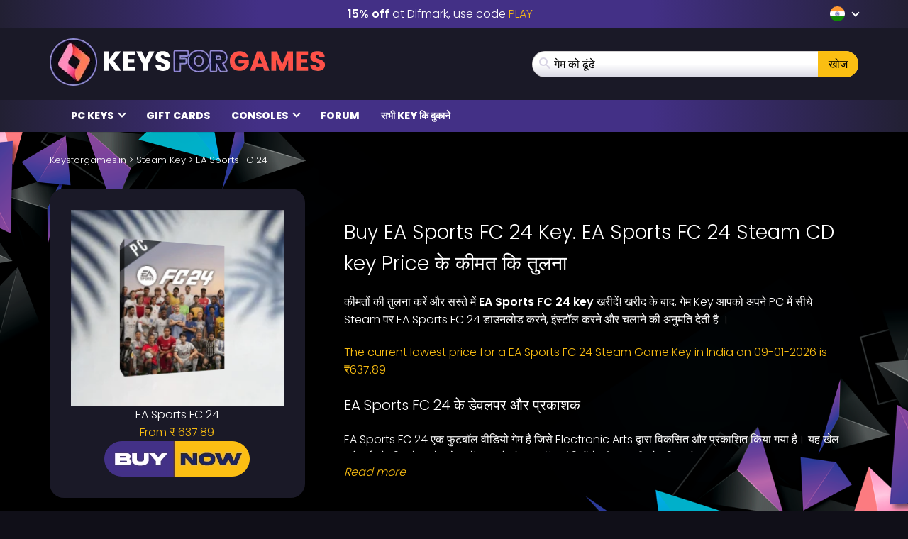

--- FILE ---
content_type: image/svg+xml
request_url: https://www.keysforgames.in/wp-content/themes/mmo/assets/img/xbox.svg
body_size: -189
content:
<svg version="1.1" xmlns="http://www.w3.org/2000/svg" width="32" height="32" viewBox="0 0 32 32">
<path fill="#ffffff" d="M5.469 28.044c2.812 2.464 6.5 3.956 10.531 3.956 4.035 0 7.719-1.492 10.536-3.956 2.503-2.549-5.755-11.612-10.536-15.223-4.776 3.611-13.039 12.673-10.531 15.223zM20.349 8.836c3.333 3.948 9.979 13.751 8.101 17.216 2.219-2.745 3.549-6.237 3.549-10.047 0-4.453-1.82-8.483-4.76-11.381 0 0-0.036-0.029-0.109-0.056-0.084-0.029-0.203-0.060-0.375-0.060-0.789 0-2.647 0.579-6.407 4.328zM4.872 4.568c-0.076 0.027-0.109 0.055-0.115 0.056-2.937 2.899-4.757 6.928-4.757 11.381 0 3.805 1.331 7.297 3.548 10.044-1.868-3.473 4.772-13.268 8.107-17.213-3.76-3.751-5.621-4.327-6.408-4.327-0.175 0-0.297 0.028-0.375 0.061zM16 4.735c0 0-3.927-2.297-6.993-2.407-1.204-0.044-1.939 0.393-2.028 0.452 2.86-1.919 5.9-2.78 9-2.78h0.021c3.112 0 6.14 0.861 9.021 2.78-0.091-0.061-0.82-0.496-2.027-0.452-3.067 0.109-6.995 2.399-6.995 2.399z"></path>
</svg>

--- FILE ---
content_type: image/svg+xml
request_url: https://www.keysforgames.in/wp-content/themes/mmo/assets/img/switch.svg
body_size: -346
content:
<svg version="1.1" xmlns="http://www.w3.org/2000/svg" width="32" height="32" viewBox="0 0 32 32">
<path fill="#ffffff" d="M18.901 32h4.899c4.501 0 8.2-3.699 8.2-8.2v-15.6c0-4.5-3.699-8.2-8.2-8.2h-5c-0.099 0-0.2 0.099-0.2 0.2v31.6c-0.001 0.101 0.1 0.2 0.301 0.2zM25 14.401c1.801 0 3.199 1.5 3.199 3.197 0 1.803-1.5 3.2-3.199 3.2-1.8 0-3.2-1.399-3.2-3.2-0.1-1.799 1.4-3.197 3.2-3.197zM15.2 0h-7c-4.5 0-8.2 3.7-8.2 8.2v15.6c0 4.501 3.7 8.2 8.2 8.2h7c0.099 0 0.2-0.099 0.2-0.199v-31.601c0.001-0.101-0.1-0.2-0.2-0.2zM12.901 29.401h-4.701c-3.101 0-5.601-2.5-5.601-5.601v-15.6c0-3.101 2.5-5.601 5.601-5.601h4.6zM5 9.599c0 1.7 1.3 3 3 3s3-1.3 3-3c0-1.697-1.3-3-3-3s-3 1.303-3 3z"></path>
</svg>

--- FILE ---
content_type: application/javascript
request_url: https://www.keysforgames.in/wp-content/themes/mmo/assets/js/raty.min.js?v=1767690186
body_size: 2591
content:
"use strict";class Raty{constructor(t,e={}){this.element=t,this.opt={...this.defaultOptions(),...e,...this._parseOptions(t.dataset)}}defaultOptions(){return{cancelButton:!1,cancelClass:"raty-cancel",cancelHint:"Cancel this rating!",cancelOff:"cancel-off.png",cancelOn:"cancel-on.png",cancelPlace:"left",click:void 0,half:!1,halfShow:!0,hints:["bad","poor","regular","good","gorgeous"],iconRange:void 0,iconRangeSame:!1,mouseout:void 0,mouseover:void 0,noRatedMsg:"Not rated yet!",number:5,numberMax:20,path:void 0,precision:!1,readOnly:!1,round:{down:.25,full:.6,up:.76},score:void 0,scoreName:"score",single:!1,space:!0,starHalf:"star-half.png",starOff:"star-off.png",starOn:"star-on.png",starType:"img",target:void 0,targetFormat:"{score}",targetKeep:!1,targetScore:void 0,targetText:"",targetType:"hint"}}cancel(t){this._isReadOnly()||(this[t?"click":"score"](null),this.scoreField.removeAttribute("value"))}click(t){this._isReadOnly()||(t=this._adjustedScore(t),this._apply(t),this.opt.click&&this.opt.click.call(this,t,this.element),this._target(t))}move(t){var e=parseInt(t,10),t=this._getDecimal(t,1),s=(e>=this.opt.number&&(e=this.opt.number-1,t=10),this._getWidth()),e=this.stars[e],s=e.offsetLeft+s/10*t,t=new Event("mousemove");t.pageX=s,this.isMove=!0,e.dispatchEvent(t),this.isMove=!1}readOnly(t){this._isReadOnly()!==t&&(t?this._lock():(this._binds(),this._unlock()),this.element.dataset.readOnly=t)}score(){return arguments.length?this.setScore(arguments[0]):this.getScore()}setScore(t){this._isReadOnly()||(t=this._adjustedScore(t),this._apply(t),this._target(t))}getScore(){var t=[],e=this.scoreField.value;return t.push(e?+e:void 0),1<t.length?t:t[0]}init(){return this._executeCallbacks(),this._adjustNumber(),this._adjustHints(),this.opt.score=this._adjustedScore(this.opt.score),"img"!==this.opt.starType&&this._adjustStarName(),this._setPath(),this._createStars(),this.opt.cancelButton&&this._createCancel(),this.opt.precision&&this._adjustPrecision(),this._createScore(),this._apply(this.opt.score),this._setTitle(this.opt.score),this._target(this.opt.score),this.opt.readOnly?this._lock():(this.element.style.cursor="pointer",this._binds()),this}_adjustedScore(t){if(t||0===t)return this._between(t,0,this.opt.number)}_adjustHints(){if(this.opt.hints||(this.opt.hints=[]),this.opt.halfShow||this.opt.half){var s=this.opt.precision?10:2;for(let e=0;e<this.opt.number;e++){var i=this.opt.hints[e];"[object Array]"!==Object.prototype.toString.call(i)&&(i=[i]),this.opt.hints[e]=[];for(let t=0;t<s;t++){var a=i[t],o=i[i.length-1];void 0===o&&(o=null),this.opt.hints[e][t]=void 0===a?o:a}}}}_adjustNumber(){this.opt.number=this._between(this.opt.number,1,this.opt.numberMax)}_adjustPrecision(){this.opt.half=!0}_adjustStarName(){var e=["cancelOff","cancelOn","starHalf","starOff","starOn"];this.opt.path="";for(let t=0;t<e.length;t++)this.opt[e[t]]=this.opt[e[t]].replace(".","-")}_apply(t){this._fill(t),t&&(0<t&&(this.scoreField.value=t),this._roundStars(t))}_attributesForIndex(t){var e=this._nameForIndex(t),s={alt:t,src:this.opt.path+this.opt[e]};return(s="img"!==this.opt.starType?{"data-alt":t,class:this.opt[e]}:s).title=this._getHint(t),s}_between(t,e,s){return Math.min(Math.max(parseFloat(t),e),s)}_binds(){this.cancelButton&&(this._bindOverCancel(),this._bindClickCancel(),this._bindOutCancel()),this._bindOver(),this._bindClick(),this._bindOut()}_bindClick(){this.stars.forEach(i=>{i.addEventListener("click",s=>{if(!this._isReadOnly()){let t,e=this.opt.half||this.opt.precision?this.element.dataset.score:i.alt||i.dataset.alt;this.opt.half&&!this.opt.precision&&(e=this._roundHalfScore(e)),!(t=this.opt.click?this.opt.click.call(this,+e,this.element,s):t)&&void 0!==t||this._apply(+e)}})})}_bindClickCancel(){this.cancelButton.addEventListener("click",t=>{this.scoreField.removeAttribute("value"),this.opt.click&&this.opt.click.call(this,null,this.element,t)})}_bindOut(){this.element.addEventListener("mouseleave",t=>{var e=+this.scoreField.value||void 0;this._apply(e),this._target(e,t),this._resetTitle(),this.opt.mouseout&&this.opt.mouseout.call(this,e,this.element,t)})}_bindOutCancel(){this.cancelButton.addEventListener("mouseleave",t=>{let e=this.opt.cancelOff;var s;"img"!==this.opt.starType&&(e=this.opt.cancelClass+" "+e),this._setIcon(this.cancelButton,e),this.opt.mouseout&&(s=+this.scoreField.value||void 0,this.opt.mouseout.call(this,s,this.element,t))})}_bindOver(){const t=this.opt.half?"mousemove":"mouseover";this.stars.forEach(s=>{s.addEventListener(t,t=>{var e=this._getScoreByPosition(t,s);this._fill(e),this.opt.half&&(this._roundStars(e,t),this._setTitle(e,t),this.element.dataset.score=e),this._target(e,t),this.opt.mouseover&&this.opt.mouseover.call(this,e,this.element,t)})})}_bindOverCancel(){this.cancelButton.addEventListener("mouseover",e=>{if(!this._isReadOnly()){const s=this.opt.path+this.opt.starOff;let t=this.opt.cancelOn;"img"===this.opt.starType?this.stars.forEach(t=>{t.src=s}):(t=this.opt.cancelClass+" "+t,this.stars.forEach(t=>{t.className=s})),this._setIcon(this.cancelButton,t),this._target(null,e),this.opt.mouseover&&this.opt.mouseover.call(this,null,this.element,e)}})}_buildScoreField(){var t=document.createElement("input");return t.name=this.opt.scoreName,t.type="hidden",this.element.appendChild(t),t}_createCancel(){var t=document.createElement(this.opt.starType),e=this.opt.path+this.opt.cancelOff;t.setAttribute("class",this.opt.cancelClass),t.setAttribute("title",this.opt.cancelHint),"img"===this.opt.starType?(t.setAttribute("alt","x"),t.setAttribute("src",e)):(t.classList.add(e),t.setAttribute("data-alt","x")),"left"===this.opt.cancelPlace?(this.element.prepend(" "),this.element.prepend(t)):(this.element.append(" "),this.element.appendChild(t)),this.cancelButton=t}_createScore(){this.scoreField=document.querySelector(this.opt.targetScore)||this._buildScoreField()}_createStars(){for(let t=1;t<=this.opt.number;t++){var e=this._attributesForIndex(t),s=document.createElement(this.opt.starType);for(const i in e)s.setAttribute(i,e[i]);this.element.appendChild(s),this.opt.space&&t<this.opt.number&&this.element.append(" ")}this.stars=this.element.querySelectorAll(this.opt.starType)}_error(t){throw new Error(t)}_executeCallbacks(){var e,s=["number","readOnly","score","scoreName","target","path"];for(let t=0;t<s.length;t++)"function"==typeof this.opt[s[t]]&&((e=this.opt[s[t]].call(this,this.element))?this.opt[s[t]]=e:delete this.opt[s[t]])}_fill(s){let i=0;if(this.opt.iconRangeSame&&this.opt.iconRange)for(;i<this.opt.iconRange.length&&this.opt.iconRange[i].range<s;)i++;for(let e=1;e<=this.stars.length;e++){var a,o=this.stars[e-1],r=this._turnOn(e,s);let t;this.opt.iconRange&&this.opt.iconRange.length>i?(a=this.opt.iconRange[i],t=this._getRangeIcon(a,r),e<=a.range&&this._setIcon(o,t),e===a.range&&i++):(t=this.opt[r?"starOn":"starOff"],this._setIcon(o,t))}}_getDecimal(t,e){t=t.toString().split(".")[1];let s=0;return t&&(s=parseInt(t.slice(0,e),10),"9999"===t.slice(1,5))&&s++,s}_getRangeIcon(t,e){return e?t.on||this.opt.starOn:t.off||this.opt.starOff}_getScoreByPosition(t,e){let s=parseInt(e.alt||e.getAttribute("data-alt"),10);var i;return this.opt.half&&(i=this._getWidth(),t=parseFloat((t.pageX-e.getBoundingClientRect().x)/i),s=s-1+t),s}_getHint(t,e){if(0!==t&&!t)return this.opt.noRatedMsg;var s=Math.ceil(t),s=this.opt.hints[(s||1)-1],e=!e||this.isMove;let i=this._getDecimal(t,1),a=s;return this.opt.precision?(e&&(i=0===i?9:i-1),a=s[i]):(this.opt.halfShow||this.opt.half)&&(i=e&&0===i||5<i?1:0,a=s[i]),""===a?"":a||t}_getWidth(){var t=parseFloat(this.stars[0].offsetWidth)||16;return t||this._error("Could not get the icon width!"),t}_isReadOnly(){return{true:!0}[this.element.dataset.readOnly]||!1}_lock(){const e=this._getHint(this.scoreField.value);this.element.style.pointerEvents="none",this.element.title=e,this.scoreField.readOnly=!0,this.stars.forEach(t=>{t.title=e}),this.cancelButton&&(this.cancelButton.style.display="none"),this.element.dataset.readOnly=!0}_nameForIndex(t){return this.opt.score&&this.opt.score>=t?"starOn":"starOff"}_resetTitle(){for(let t=0;t<this.opt.number;t++)this.stars[t].title=this._getHint(t+1)}_parseOptions(i){return Object.keys(i).reduce((t,e)=>{let s={true:!0,false:!1}[i[e]];return s=null!==s&&void 0!==s?s:i[e],!isNaN(s)&&Number.isInteger(parseFloat(s))&&(s=Number(s)),t[e]=s,t},{})}_roundHalfScore(t){var e=parseInt(t,10);let s=this._getDecimal(t,1);return e+(s=0!==s?5<s?1:.5:s)}_roundStars(t,e){var e=this._starName(t,e);e&&(e=this.opt[e],t=this.stars[Math.ceil(t)-1])&&this._setIcon(t,e)}_setIcon(t,e){t["img"===this.opt.starType?"src":"className"]=this.opt.path+e}_setPath(){this.opt.path=this.opt.path||"",this.opt.path&&"/"!==this.opt.path.slice(-1)&&(this.opt.path+="/")}_setTarget(t,e){e=e&&this.opt.targetFormat.toString().replace("{score}",e),t instanceof HTMLInputElement||t instanceof HTMLSelectElement?t.value=e:t.textContent=e}_setTitle(t,e){var s;t&&(s=parseInt(Math.ceil(t),10),this.stars.item(s-1).title=this._getHint(t,e))}_starName(t,e){t=+(t%1).toFixed(2);return e||this.isMove?.5<t?"starOn":"starHalf":t<=this.opt.round.down?void 0:this.opt.halfShow&&t<this.opt.round.up?"starHalf":t<this.opt.round.full?"starOff":"starOn"}_target(t,e){var s,i;this.opt.target&&((s=document.querySelector(this.opt.target))||this._error("Target selector invalid or missing!"),i=e&&"mouseover"===e.type,void 0===t?t=this.opt.targetText:null===t?t=i?this.opt.cancelHint:this.opt.targetText:("hint"===this.opt.targetType?t=this._getHint(t,e):this.opt.precision&&(t=parseFloat(t).toFixed(1)),e=e&&"mousemove"===e.type,i||e||this.opt.targetKeep||(t=this.opt.targetText)),this._setTarget(s,t))}_turnOn(t,e){return this.opt.single?t===e:t<=e}_unlock(){this.element.style.cursor="pointer",this.element.style.pointerEvents="auto",this.element.removeAttribute("title"),this.element.dataset.readOnly=!1,this.scoreField.readOnly=!1,this._resetTitle(),this.cancelButton&&(this.cancelButton.style.display="")}}